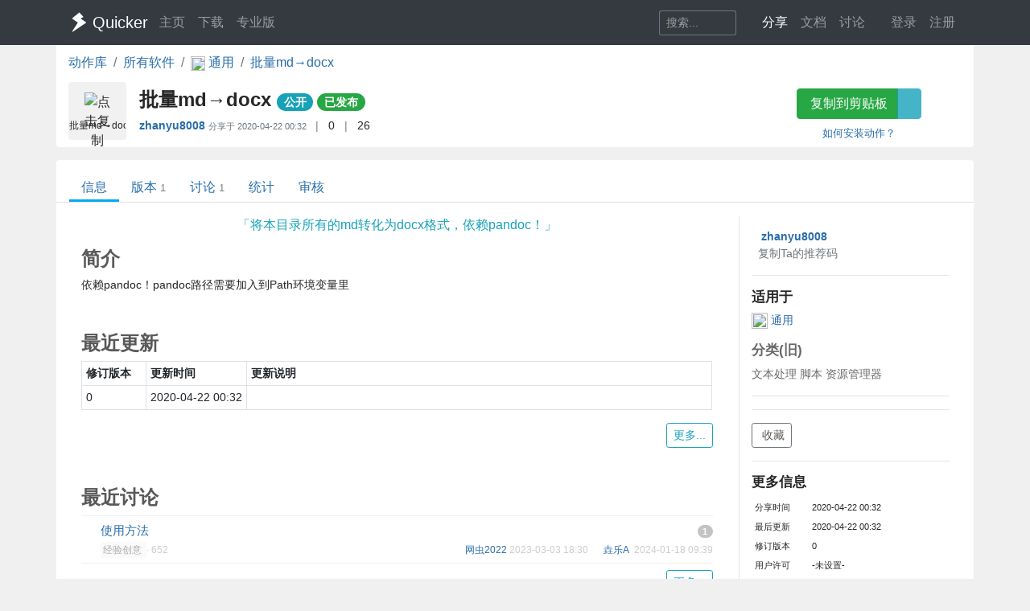

--- FILE ---
content_type: text/html; charset=utf-8
request_url: https://getquicker.net/Sharedaction?code=bd95b880-50eb-45e6-0e14-08d7e595cc29
body_size: 9663
content:
<!DOCTYPE html>
<html lang="zh-CN" style="height: 100%">
<head>
    <meta charset="utf-8" />
    <meta name="viewport" content="width=device-width, initial-scale=1.0" />
    <title>批量md→docx - by zhanyu8008 - 动作信息 - Quicker</title>
    <script>
        // 防止主题切换闪烁，在页面加载前立即应用主题
        (function() {
            var theme = localStorage.getItem('quicker-theme') || 'auto';
            var effectiveTheme = theme;
            if (theme === 'auto') {
                effectiveTheme = window.matchMedia && window.matchMedia('(prefers-color-scheme: dark)').matches ? 'dark' : 'light';
            }
            document.documentElement.setAttribute('data-theme', effectiveTheme);
            
            // 如果是暗色模式，添加一个样式标签来处理常见的内联样式
            if (effectiveTheme === 'dark') {
                var style = document.createElement('style');
                style.id = 'dark-mode-inline-fix';
                style.textContent = '[style*="background-color: #E0E0E0"],[style*="background-color:#E0E0E0"],[style*="background-color: #e0e0e0"],[style*="background-color:#e0e0e0"]{background-color:#16213e!important}[style*="background-color: #F0F0F0"],[style*="background-color:#F0F0F0"],[style*="background-color: #f0f0f0"],[style*="background-color:#f0f0f0"]{background-color:#0f3460!important}[style*="background-color: white"],[style*="background-color:#fff"],[style*="background-color: #fff"],[style*="background-color:#FFF"],[style*="background-color: #FFF"],[style*="background-color:#ffffff"],[style*="background-color: #ffffff"],[style*="background-color: #FFFFFF"],[style*="background-color:#FFFFFF"]{background-color:#1f1f3d!important}';
                document.head.appendChild(style);
            }
        })();
    </script>
    <!-- Meta -->
<meta http-equiv="X-UA-Compatible" content="IE=edge">
<meta name="description" content="Quicker，Windows效率工具。快速触发 + 自动化。">
<meta name="keywords" content="Windows效率工具,快捷面板,界面操作自动化,模拟按键,Quicker,鼠标手势,轮盘菜单，组合动作,热盒菜单,饼菜单,软件,轻量RPA工具" />


<link rel="stylesheet" href="https://libs.getquicker.cn/npm/bootstrap@4.6.0/dist/css/bootstrap.min.css" >
<link rel="stylesheet" href="https://libs.getquicker.cn/npm/animate.css@3.7.2/animate.min.css" >
<link rel="stylesheet" href="https://files.getquicker.net/_sitefiles/www/libs/fontawesome/5.13.0/css/all.min.css" />
<link rel="stylesheet" href="https://libs.getquicker.cn/npm/summernote@0.8.20/dist/summernote-bs4.min.css">
<link rel="stylesheet" href="https://libs.getquicker.cn/npm/lity@2.4.1/dist/lity.min.css">
<link rel="stylesheet" href="https://libs.getquicker.cn/npm/tocbot@4.27.19/dist/tocbot.css">





<link id="theme-style" rel="stylesheet" href="/assets/css/theme-4.css">
<link id="stylesheet" rel="stylesheet" href="/assets/css/site.css?v=3Ffi3b2tP0hCB7P19kKEfWOMHt1j3zJzrFXQnd5A-Rw">
    
    
<!-- include summernote css/js -->
<style>
    .action-detail p {
        margin-bottom: 0.3em;
    }

    .reply-body p {
        margin-bottom: 0.3em;
    }

    .reply {
        font-size: 0.9rem;
        color: var(--text-secondary);
    }

        .reply .blockquote {
            font-size: 0.8rem;
            color: var(--text-muted);
            border-left: 1px solid var(--border-color);
            padding-left: 8px;
        }

            .reply .blockquote p {
                margin-bottom: 0.3em;
            }

            .reply .blockquote img {
                display: none;
            }

    img {
        max-width: 99% !important;
    }

    .post img {
        max-height: 400px !important;
        border: 1px solid var(--border-color);
    }

    h5 {
        /*border-bottom: 1px solid var(--border-light);*/
        font-size: 1.2em;
        font-weight: bolder;
        margin-bottom: 0.5em;
        margin-top: 1em;
    }

    p {
        margin-bottom: 0.3em;
    }

    .font14 {
        font-size: 14px;
    }

    .reply-quote {
        border-left: 1px solid var(--border-color);
        padding-left: 5px;
        font-size: 0.85em;
        color: var(--text-muted);
        max-height: 100px;
        overflow: hidden;
        margin-bottom: 5px;
    }



        .reply-quote img {
            max-height: 100px;
        }

    .avatar {
        max-width: 24px;
        opacity: 1;
    }

    .thread, .post {
        border-bottom: 1px solid var(--border-light);
        padding: 0.7rem 0px;
    }

        .thread:hover {
            background-color: var(--bg-card);
        }

    .threadlist > .thread:last-child,
    .postlist > .post:last-child {
        border-bottom: 0px;
    }

    .main-panel {
        overflow-x: hidden;
    }

        .main-panel section {
            margin-bottom: 25px;
        }

            .main-panel section h4 {
                font-weight: bold;
                color: var(--text-secondary);
            }

    a.anchor {
        display: block;
        position: relative;
        top: -200px;
        visibility: hidden;
    }
</style>

    <style>
        body {
            background-color: var(--bg-tertiary);
        }
    </style>
    



    
        <script>
            var _hmt = _hmt || [];
            (function () {
                var hm = document.createElement("script");
                hm.src = "https://hm.baidu.com/hm.js?7bab827f502b0ce36fc1dce2b3656412";
                var s = document.getElementsByTagName("script")[0];
                s.parentNode.insertBefore(hm, s);
            })();
        </script>
    
    <link rel="apple-touch-icon" href="/quicker_square.png" />
    <link rel="shortcut icon" href="/favicon.ico" type="image/x-icon">
    <link rel="icon" type="image/png" href="/quicker_round.png">
</head>
<body class="" style="height: 100%;">


    <nav class="navbar fixed-top  navbar-expand-lg navbar-dark bg-dark ">
        <div class="container">
            <button class="navbar-toggler" type="button" data-toggle="collapse" data-target="#navbar-collapse" aria-controls="navbar-collapse" aria-expanded="false" aria-label="Toggle navigation">
                <span class="navbar-toggler-icon"></span>
            </button>

            <a class="navbar-brand align-middle d-flex align-items-center" href="/">
                <img id="logo-image" class="logo-image align-middle" src="/quicker_white.svg" alt="Logo" style="max-height: 26px">
                <span class="pl-1 mr-3">Quicker</span>
            </a>

            <div class="navbar-collapse collapse justify-content-between" id="navbar-collapse">
                <ul class="navbar-nav navbar-nav">
                    <li class="nav-item">
                        <a class="nav-link" href="/" title="打开主页">
                            <i class="fas fa-fw fa-home"></i>
                            主页
                        </a>
                    </li>
                    <li class="nav-item">
                        <a class="nav-link" title="下载Quicker软件和客户端" href="/Download">
                            <i class="fas fa-fw fa-download"></i>
                            下载
                        </a>
                    </li>
                    <li class="nav-item">
                        <a class="nav-link " href="/pricing">
                            <i class="fas fa-fw fa-shopping-cart"></i>
                            专业版
                        </a>
                    </li>
                </ul>
                <ul class="nav navbar-nav">
                    <li class="nav-item mr-4 d-flex align-items-center">
                        <form class="form-inline" method="get" action="/Search">
                            <div class="input-group input-group-sm">
                                <input type="text" name="keyword" placeholder="搜索..." title="搜索Quicker网站的内容" class="search-box form-control  border-secondary" style="border-right:0;" />
                                <div class="input-group-append">
                                    <button class="btn btn-outline-secondary" type="submit" title="搜索" style="border-left:0;">
                                        <i class="fas fa-fw fa-search"></i>
                                    </button>
                                </div>
                            </div>
                        </form>
                    </li>



                    <li class="nav-item dropdown">
                        <a class="nav-link dropbtn" title="动作库" data-toggle="tooltip" data-placement="left" href="/Share">
                            <i class="fas fa-fw fa-th-large"></i>
                            <span class="d-inline ">分享</span>
                        </a>
                        <div class="dropdown-content" aria-labelledby="navbarDropdownMenuLink">
                            <a class="dropdown-item" title="动作库首页" data-toggle="tooltip" data-placement="right" href="/Share">
                                <i class="fal fa-fw fa-th-large"></i>
                                动作库
                            </a>
                            <a class="dropdown-item" title="分享具有特定功能的程序块" data-toggle="tooltip" data-placement="right" href="/Share/SubPrograms">
                                <i class="fal fa-fw fa-cube"></i>
                                子程序
                            </a>
                            <a class="dropdown-item" title="将普通按键组合变成快捷键" data-toggle="tooltip" data-placement="right" href="/Share/PowerKeys">
                                <i class="fal fa-fw  fa-keyboard"></i>
                                扩展热键
                            </a>
                            <a class="dropdown-item" title="输入缩写字符触发操作" data-toggle="tooltip" data-placement="right" href="/Share/TextCommands">
                                <i class="fal fa-fw  fa-ad"></i>
                                文本指令
                            </a>
                            <a class="dropdown-item" title="" data-toggle="tooltip" data-placement="right" href="/Share/ActionLists">
                                <i class="fal fa-fw  fa-clipboard-list"></i>
                                动作单
                            </a>
                            <a class="dropdown-item" title="" data-toggle="tooltip" data-placement="right" href="/Exe">
                                <i class="fal fa-fw  fa-window"></i>
                                应用程序
                            </a>
                        </div>
                    </li>

                    <li class="nav-item dropdown">
                        <a class="nav-link dropbtn" title="文档" data-toggle="tooltip" data-placement="right" href="/KC">
                            <i class="fas fa-fw fa-books"></i>
                            <span class="d-inline ">文档</span>
                        </a>
                        <div class="dropdown-content" aria-labelledby="navbarDropdownMenuLink">
                            <a class="dropdown-item" title="文档中心首页" data-toggle="tooltip" data-placement="right" href="/KC">
                                <i class="fal fa-fw fa-home"></i>
                                文档中心首页
                            </a>
                            <a class="dropdown-item" title="软件的设置和使用" data-toggle="tooltip" data-placement="right" href="/KC/Manual">
                                <i class="fal fa-fw  fa-book "></i>
                                软件使用手册
                            </a>
                            <a class="dropdown-item" title="组合动作开发参考" data-toggle="tooltip" data-placement="right" href="/KC/Help">
                                <i class="fal fa-fw  fa-pencil-ruler "></i>
                                组合动作开发
                            </a>
                            <a class="dropdown-item" title="经验分享文章" data-toggle="tooltip" data-placement="right" href="/KC/Kb">
                                <i class="fal fa-fw  fa-book-open "></i>
                                知识库
                            </a>
                            <a class="dropdown-item" title="详细版本更新历史" data-toggle="tooltip" data-placement="right" href="/Help/Versions">
                                <i class="fal fa-fw  fa-history "></i>
                                版本更新
                            </a>
                            <a class="dropdown-item" title="版本更新内容归档" data-toggle="tooltip" data-placement="right" href="/KC/Versions">
                                <i class="fal fa-fw  fa-history "></i>
                                版本更新(归档)
                            </a>
                            <a class="dropdown-item" title="可能会遇到的异常情况" data-toggle="tooltip" data-placement="right" href="/Help/Errors">
                                <i class="fal fa-fw  fa-exclamation-triangle "></i>
                                异常反馈
                            </a>
                        </div>
                    </li>
                    <li class="nav-item">
                        <a class="nav-link" title="讨论区" data-toggle="tooltip" data-placement="bottom" href="/QA">
                            <i class="fas fa-fw fa-comments-alt"></i>
                            <span class="d-inline">讨论</span>
                        </a>
                    </li>
                    <li class="nav-item">
                        <a class="nav-link" title="外观设置分享" data-toggle="tooltip" data-placement="bottom" href="/Skins">
                            <i class="fas fa-fw fa-tshirt"></i>
                            <span class="d-inline d-lg-none">外观</span>
                        </a>
                    </li>
                    


    <li class="nav-item">
        <a class="nav-link" data-toggle="tooltip" data-placement="bottom" href="/Identity/Account/Login">
            <i class="fas fa-sign-in"></i> 登录
        </a>
    </li>
    <li class="nav-item"><a class="nav-link" href="/Identity/Account/Register">注册</a></li>



                </ul><!--//nav-->

            </div><!--//navabr-collapse-->
        </div>
    </nav>



    <div class="body-wrapper" style="position: relative">
        

<div class="container bg-white pb-2  rounded-bottom">
    <nav aria-label="breadcrumb">
        <ol class="breadcrumb bg-white  pl-0 mb-0">
            <li class="breadcrumb-item"><a href="/Share">动作库</a></li>
            <li class="breadcrumb-item"><a href="/Exe">所有软件</a></li>
            <li class="breadcrumb-item">
                <a href="/Exe/16/Actions">
                    <img src="https://files.getquicker.net/_icons/24BF2D852C7F69657D3736423B755E05C06F715B.png" style="width: 18px; height: 18px; vertical-align:middle" />
                    <span>
                        通用
                    </span>
                </a>
            </li>


            <li class="breadcrumb-item active" aria-current="page">
                <a href="/Sharedaction?code=bd95b880-50eb-45e6-0e14-08d7e595cc29">
                    批量md→docx
                </a>
            </li>
        </ol>
    </nav>

    <div class="row">
    <div class="col-12 col-md-9 d-flex">
        <div class="action-item align-middle" sharedAction="bd95b880-50eb-45e6-0e14-08d7e595cc29" title="点击复制">
            
                <img class="action-icon" src="https://files.getquicker.net/_icons/39BB259CB440CC54A593D582827B5AEC87A22A8D.png" style="height: 32px;width:32px;cursor: pointer" title="点击复制" sharedAction="bd95b880-50eb-45e6-0e14-08d7e595cc29" />

            <div class="action-title" title="将本目录所有的md转化为docx格式，依赖pandoc！">批量md→docx</div>
        </div>
        <div class="pl-3 pt-0 flex-grow-1">
            <h4 class="align-middle font-weight-bold mt-2">
                批量md→docx
                <small>
                        <span class="badge badge-pill badge-info">公开</span>


                   


                        <a class="badge badge-pill badge-success" title="审核状态：已通过审核并在动作库中列出" href="/Share/Actions/ReviewRecords?code=bd95b880-50eb-45e6-0e14-08d7e595cc29">已发布</a>
                   
                </small>

            </h4>

            <div class="font14">
                <span class=""  data-toggle="tooltip">

                    <strong title="分享人">
                            <a class="user-link user-pro" href="/User/31557/zhanyu8008">
        zhanyu8008
       
       
       
    </a>

                    </strong>
                        <span class="small text-secondary">
                            分享于 <span title="2020/4/22 0:32:48">2020-04-22 00:32</span>
                        </span>


                </span>

                <span class="text-black-50 ml-2 mr-2">|</span>
                <span title="查看点赞数量。<br/>请在网页右边为Ta点赞加油~" data-html="true"  data-toggle="tooltip">
                    <i class="fas fa-thumbs-up text-secondary fa-fw"></i>
                    0
                </span>
                
                
                <span class="text-black-50 ml-2 mr-2">|</span>
                <span title="安装数量，每日更新" data-toggle="tooltip">
                    <i class="fas fa-user text-secondary fa-fw"></i>
                    26
                </span>
            </div>
            <div class="pt-2 text-secondary">
            </div>
        </div>
    </div>
    <div class="col-12 col-md-3 text-center">
        <div class="">
            <div class="btn-group  mb-2 mt-2">
                <button id="btnCopyToClipboard" class="btn btn-success" sharedAction="bd95b880-50eb-45e6-0e14-08d7e595cc29" data-toggle="tooltip" data-placement="bottom" title="将动作网址复制到剪贴板。然后请在面板窗口的空白按钮上右键粘贴分享的动作。">
                    <i class="fas fa-copy mr-1"></i>
                    复制到剪贴板
                </button>
                <a href="quicker:previewaction:bd95b880-50eb-45e6-0e14-08d7e595cc29" title="预览动作定义。" class="btn btn-info" style="opacity: 0.8" data-toggle="tooltip" data-placement="bottom">
                    <i class="fal fa-search-plus  mr-1"></i>
                </a>
            </div>
            <small class="d-block">
                <a href="https://getquicker.net/kc/manual/doc/install-action" target="_blank">如何安装动作？</a>
            </small>
        </div>
    </div>
</div>
</div>
<div class="mt-3  container bg-white rounded-top" style="min-height: 75vh; position: relative; padding-top: 1px">
    



<div class="line-nav-tabs mt-3 mb-3 justify-content-start border-bottom pl-3" style="margin-left: -15px; margin-right: -15px;">
        <div class="nav-item">
            <a class="nav-link active" href="/Sharedaction?code=bd95b880-50eb-45e6-0e14-08d7e595cc29">信息</a>
        </div>
        <div class="nav-item">
            <a class="nav-link " href="/Share/Actions/Versions?code=bd95b880-50eb-45e6-0e14-08d7e595cc29">版本<span class='text-black-50 ml-1 small'>1</span></a>
        </div>
        <div class="nav-item">
            <a class="nav-link " href="/Share/Actions/Topics?code=bd95b880-50eb-45e6-0e14-08d7e595cc29">讨论<span class='text-black-50 ml-1 small'>1</span></a>
        </div>
        <div class="nav-item">
            <a class="nav-link " href="/Share/Actions/Stat?code=bd95b880-50eb-45e6-0e14-08d7e595cc29">统计</a>
        </div>
        <div class="nav-item">
            <a class="nav-link " href="/Share/Actions/ReviewRecords?code=bd95b880-50eb-45e6-0e14-08d7e595cc29">审核</a>
        </div>
</div>


    
<div class="container pb-3 mt-3">
    <div class="row align-content-between font14 ">

        <div class="col-12 col-md-3  order-md-last  bg-white rounded pb-4 pt-3 border-left">




            <div class="d-flex align-middle">
    <div class="mr-2 flex-shrink-0">
        

    <i class="fas fa-user-circle " style="color: #E0E0E0;font-size: 3em"></i>

    </div>
    <div class="flex-grow-1">
        <div class="font-weight-bold ml-1" title="作者">
                <a class="user-link user-pro" href="/User/31557/zhanyu8008">
        zhanyu8008
       
       
       
    </a>

        </div>
        
        
       

        
            <a data-toggle="tooltip" data-placement="bottom" data-copy="31557-8368" title="如果TA的动作帮助了你，可以在首次购买专业版时使用TA的推荐码，双方都可获赠90天专业版时长。（点击复制）" class="font14 mr-4 text-secondary cursor-pointer">
                <i class="fal fa-copy fa-fw" ></i> 复制Ta的推荐码
            </a>
        

    </div>
</div>



<hr />
<h5>适用于</h5>
<div>
    <a href="/Exe/16/Actions">
        <img src="https://files.getquicker.net/_icons/24BF2D852C7F69657D3736423B755E05C06F715B.png" style="width: 20px; height: 20px" />
        通用
    </a>
    
     
    

    

</div>

<div style="opacity:0.7">
<h5>分类(旧)</h5>
        <span class="">
            <i class="fas fa-font"></i>
            文本处理
        </span>
        <span class="">
            <i class="fas fa-scroll"></i>
            脚本
        </span>
        <span class="">
            <i class="fas fa-folder-tree"></i>
            资源管理器
        </span>
</div>





<hr />
<div>


    <div>
    </div>


</div>




<hr />
<div>
    <div>
        <a id="lnkAddToActionList1" class="btn btn-sm btn-outline-secondary" data-lity data-lity-desc="收藏到动作单" href="/Share/ActionLists/AddToList?actionid=bd95b880-50eb-45e6-0e14-08d7e595cc29">
            <i class="fas fa-plus mr-1"></i> 收藏
        </a>
    </div>

</div>






<hr />
<h5>更多信息</h5>
<table class="table-sm small">

    <tr>
        <td>分享时间</td>
        <td>2020-04-22 00:32</td>
    </tr>
    <tr>
        <td>最后更新</td>
        <td>2020-04-22 00:32</td>
    </tr>
    <tr>
        <td>修订版本</td>
        <td>0</td>
    </tr>
    <tr>
        <td>用户许可</td>
        <td>-未设置-</td>
    </tr>
    <tr>
        <td>Quicker版本</td>
        <td>1.5.24</td>
    </tr>
    <tr>
        <td>动作大小</td>
        <td>1.1 KB</td>
    </tr>
</table>



<hr />
<div class="">
    <div>
        <div>
            分享到
        </div>
        <div class="text-center">
            <a href="https://service.weibo.com/share/share.php?url=https%3A%2F%2Fgetquicker.net%2Fsharedaction%3Fcode%3Dbd95b880-50eb-45e6-0e14-08d7e595cc29&amp;title=%23Quicker%E5%8A%A8%E4%BD%9C%23%E6%89%B9%E9%87%8Fmd%E2%86%92docx--%E5%B0%86%E6%9C%AC%E7%9B%AE%E5%BD%95%E6%89%80%E6%9C%89%E7%9A%84md%E8%BD%AC%E5%8C%96%E4%B8%BAdocx%E6%A0%BC%E5%BC%8F%EF%BC%8C%E4%BE%9D%E8%B5%96pandoc%EF%BC%81%20%E4%BD%9C%E8%80%85%3Azhanyu8008" title="分享到微博" target="_blank">
                <i class="fab fa-weibo fa-fw" style="font-size: 1.2em"></i>
            </a>

            <a href="javascript:return false;" id="btnWeixin" title="微信扫一扫" target="_blank">
                <i class="fab fa-weixin fa-fw" style="font-size: 1.2em"></i>
            </a>
            <a href="https://sns.qzone.qq.com/cgi-bin/qzshare/cgi_qzshare_onekey?url=https%3A%2F%2Fgetquicker.net%2Fsharedaction%3Fcode%3Dbd95b880-50eb-45e6-0e14-08d7e595cc29&amp;sharesource=qzone&amp;title=%23Quicker%E5%8A%A8%E4%BD%9C%23%E6%89%B9%E9%87%8Fmd%E2%86%92docx&amp;pics=&amp;summary=%E5%B0%86%E6%9C%AC%E7%9B%AE%E5%BD%95%E6%89%80%E6%9C%89%E7%9A%84md%E8%BD%AC%E5%8C%96%E4%B8%BAdocx%E6%A0%BC%E5%BC%8F%EF%BC%8C%E4%BE%9D%E8%B5%96pandoc%EF%BC%81" title="分享到QQ空间" target="_blank">
                <i class="fab fa-qq fa-fw" style="font-size: 1.2em"></i>
            </a>
        </div>

    </div>

</div>

<hr class="mt-4" />
<div>
    <div class="text-center">
        <button title="举报恶意/危险动作" class="btn btn-light btn-sm" id="btnReport">
            <i class="fas fa-shield-alt text-danger mr-1"></i>举报恶意/危险动作
        </button>
    </div>
</div>




        </div>


        <div class="col-12 col-md-9 order-md-first pl-0 pr-0 pr-md-3 mt-3 mt-md-0">

            <div class="bg-white mt-0  pl-3  rounded pb-3 pr-3 main-panel" data-info="动作信息">


                    <div class="font16 text-info text-center mb-3" title="动作说明">「将本目录所有的md转化为docx格式，依赖pandoc！」</div>
                <section>

                    <div class="d-flex justify-content-between">
                        <h4>简介</h4>

                    </div>



                        <p>依赖pandoc！pandoc路径需要加入到Path环境变量里</p>


                </section>

                <section>
                    <h4 class="mt-5" id="action_changelog">最近更新</h4>

                    <table class="table table-bordered table-sm">
                        <tr>
                            <th style="width: 80px">
                                修订版本
                            </th>
                            <th style="width: 120px">
                                更新时间
                            </th>

                            <th>
                                更新说明
                            </th>
                        </tr>
                            <tr>
                                <td class="font14">
                                    0
                                </td>
                                <td class="font14 text-nowrap">
                                    <span title="20200422 00:32:48">
                                        2020-04-22 00:32
                                    </span>
                                </td>


                                <td class="font12">
                                    
                                </td>
                            </tr>
                    </table>
                    <div class="text-right">
                        <a class=" btn btn-sm btn-outline-info" title="查看更多更新历史" href="/Share/Actions/Versions?code=bd95b880-50eb-45e6-0e14-08d7e595cc29">
                            更多...
                        </a>
                    </div>
                </section>

                <section>
                    <h4 class="mt-5" id="action_changelog">最近讨论</h4>
                    <div class="">
                        
 


<div class="question-list">
    
   
        <div class="question-item d-flex  " data-tid="16370" data-updatetm="1705541970932">

            <div class="text-center mr-2 flex-shrink-0 d-flex align-items-center pl-2 pr-1" style="color: #84ba8f; font-size: 1.4em;">
                <i class="fas fa-fw fa-lightbulb-on"></i>
            </div>

            <div class="flex-grow-1 ml-1 d-flex flex-column justify-content-between">
                <div>
                    <div class="d-flex align-items-baseline justify-content-between">
                        <div class="mt-0 question-title ">
                            <span>

                            </span>

                            <a class="question-title" href="/Common/Topics/ViewTopic/16370">使用方法</a>
                        </div>


                        <div>
                                <a href="/Common/Topics/ViewTopic/16370">
                                    <span class="badge badge-pill badge-dark" style="opacity: 0.3">1</span>
                                </a>

                        </div>
                    </div>

                </div>
                <div class="d-flex justify-content-between font12 mt-1 " style="color: #ccc">

                    <div>

                        <span style="background-color: #FAFAFA; padding: 3px; border-radius: 2px; color: #aaa;">
                            经验创意
                        </span>


                        · <span title="浏览次数"><i class="fas fa-eye" style="opacity: 0.8"></i> 652</span>
                    </div>
                    <div class="">
                        <span class="">
                                <a class="user-link " href="/User/531596/%E7%BD%91%E8%99%AB2022">
        网虫2022
       
       
       
    </a>

                            <span title="创建时间">
                                2023-03-03 18:30
                            </span>
                        </span>

                            <span title="最后回答或评论" class="ml-3">
                                <i class="fas fa-reply"></i>
                                <span class="username  mr-1">
                                        <a class="user-link user-pro" href="/User/795955/%E5%9E%9A%E4%B9%90A">
        垚乐A
       
       
       
    </a>

                                </span>
                                <span class="">2024-01-18 09:39</span>
                            </span>
                    </div>
                </div>
            </div>
        </div>
</div>


                    </div>

                    <div class="text-right">
                        <a class="mt-2 btn btn-sm btn-outline-info" title="查看更多讨论话题" href="/Share/Actions/Topics?code=bd95b880-50eb-45e6-0e14-08d7e595cc29">
                            更多...
                        </a>
                    </div>
                </section>


            </div>


        </div>

    </div>

</div>






</div>



    </div>

    <!-- ******FOOTER****** -->

<div class="footer">
    <div class="container ">
        <div class="row font14">
            <dl class="col-12 col-md-2">
                <dt class="mb-3">产品</dt>
                <dd><a href="/">主页</a></dd>
                <dd><a href="/Download">下载</a></dd>
                <dd><a href="/pricing">专业版</a></dd>
            </dl>
            <dl class="col-12 col-md-2">
                <dt class="mb-3">文档</dt>
                <dd><a href="/KC/Manual">使用文档</a></dd>
                <dd><a href="/KC/Help">组合动作开发</a></dd>
                <dd><a href="/KC/Kb">知识库</a></dd>
                <dd><a href="/KC/Versions">版本历史</a></dd>
                <dd><a href="https://www.yuque.com/gpzy/quicker" title="网友 @瓜皮之牙 的分享内容">瓜皮学堂 <i class="fal fa-external-link"></i></a></dd>
            </dl>
            <dl class="col-12 col-md-2">
                <dt class="mb-3">分享</dt>
                <dd><a href="/Share">动作库</a></dd>
                <dd><a href="/Share/SubPrograms">子程序</a></dd>
                <dd><a href="/Skins">外观</a></dd>
            </dl>

            <dl class="col-12 col-md-2">
                <dt class="mb-3">交流</dt>
                <dd><a href="/QA">问答讨论区</a></dd>
                <dd><a href="https://github.com/cuiliang/quicker/issues">Github Issues</a></dd>
                <dd><a href="https://getquicker.net/KC/Kb/Article/904" target="_blank" title="QQ群"><i class="fab fa-qq"></i> QQ群</a></dd>
                <dd></dd>
            </dl>
            <dl class="col-12 col-md-2">
                <dt class="mb-3">关注</dt>
                <dd><a href="https://weibo.com/cuiliang123" target="_blank" title="cuiliangbj的微博"> <i class="fab fa-weibo mr-1"></i>CL的微博</a></dd>
                <dd class="mt-1">
                    <a href="/assets/quicker/WeiXin2022.jpg" class="font12" data-lity="/assets/quicker/WeiXin2022.jpg">微信订阅号</a>
                    <br/>
                    <img src="/assets/quicker/WeiXin2022.jpg" class="mt-1" style="width: 80px" title="微信订阅号"/>
                </dd>
               
            </dl>
            <dl class="col-12 col-md-2">
                <dt class="mb-3">条款</dt>
                <dd><a href="/Privacy">隐私政策</a></dd>
                <dd><a class="cursor-pointer" id="reportPage">
                    <i class="fas fa-shield-alt fa-fw mr-1"></i>报告不良信息
                </a></dd>

            </dl>
        </div>
        <div class="row">
            <div class="col text-center text-secondary">
                <span>Copyright &copy; 北京立迩合讯科技有限公司</span>  •  <a href="https://beian.miit.gov.cn" class="text-secondary">京ICP备09022189号-8</a>
                •  <a href="http://www.beian.gov.cn/portal/registerSystemInfo?recordcode=11010502053266" class="text-secondary" target="_blank"><img src="https://www.beian.gov.cn/img/ghs.png" style="width:16;height:16;vertical-align: text-top;" class="mr-1" />京公网安备 11010502053266号</a>
                <div class="theme-switcher-footer d-inline-block ml-3">
                    <div class="theme-dropdown">
                        <button class="theme-btn" title="切换主题">
                            <i class="fas fa-adjust"></i>
                            <span class="theme-text">自动</span>
                        </button>
                        <div class="theme-menu">
                            <div class="theme-option" data-theme="light">
                                <i class="fas fa-sun"></i>
                                <span>亮色</span>
                            </div>
                            <div class="theme-option" data-theme="dark">
                                <i class="fas fa-moon"></i>
                                <span>暗色</span>
                            </div>
                            <div class="theme-option active" data-theme="auto">
                                <i class="fas fa-adjust"></i>
                                <span>跟随系统</span>
                            </div>
                        </div>
                    </div>
                </div>
            </div>
        </div>
    </div>

</div><!--//footer-->

    <div class="alert alert-success alert-dismissible fade text-center shadow " role="alert" id="copySuccessAlert" style="display: none; position: fixed; top: 270px; left: 50%; transform: translate(-50%, 0); width: 70%; max-width: 600px;z-index: 100  ">
        已复制到剪贴板，请在Quicker面板的空白按钮上点右键粘贴。
    </div>

    <div class="alert alert-success alert-dismissible fade text-center shadow " role="alert" id="commonCopySuccessAlert" style="display: none; position: fixed; top: 270px; left: 50%; transform: translate(-50%, 0); width: 70%; max-width: 600px;z-index: 100 ">
        已复制到剪贴板。
    </div>


    

    <!-- Javascript -->

<script src="https://libs.getquicker.cn/npm/jquery@3.4.1/dist/jquery.min.js"></script>
<script src="https://libs.getquicker.cn/npm/popper.js@1.16.1/dist/umd/popper.min.js"></script>
<script src="https://libs.getquicker.cn/npm/bootstrap@4.6.0/dist/js/bootstrap.min.js"></script>
<script src="https://libs.getquicker.cn/npm/ismobilejs@1.1.1/dist/isMobile.min.js"></script>
<script src="https://libs.getquicker.cn/npm/jquery.easing@1.4.1/jquery.easing.min.js"></script>

<script type="text/javascript" src="https://libs.getquicker.cn/npm/jquery-inview@1.1.2/jquery.inview.min.js"></script>
<script type="text/javascript" src="https://libs.getquicker.cn/npm/jquery.scrollto@2.1.3/jquery.scrollTo.min.js"></script>
<script src="https://libs.getquicker.cn/npm/summernote@0.8.20/dist/summernote-bs4.min.js"></script>
<script src="https://libs.getquicker.cn/npm/summernote@0.8.20/dist/lang/summernote-zh-CN.js"></script>
<script src="https://libs.getquicker.cn/npm/lity@2.4.1/dist/lity.min.js"></script>
<script src="https://libs.getquicker.cn/npm/axios@0.19.2/dist/axios.min.js"></script>
<script src="https://libs.getquicker.cn/npm/tocbot@4.27.19/dist/tocbot.min.js"></script>
<script src="https://libs.getquicker.cn/npm/vue@2.6.14/dist/vue.min.js"></script>





    <script>
    var g_isUserLoggedIn = false;
    </script>
    
    <script src="/js/theme-switcher.js?v=ZnyOJZ8evF3HXAqdvOP2bVLz_WXNacV7fOge9AqeTtU"></script>
    <script src="/js/site.js?v=dfvMiP2lumfLrH1txU6Lvj1XGH0fbAorMIJTrAs3xBY"></script>
    
    
    <script src="/js/dark_helper.js"></script>
<script>
    var isLoggedIn = false;
    var actionId = 'bd95b880-50eb-45e6-0e14-08d7e595cc29';


    $('#btnWeixin').popover({
        content:
            "<img src='/service/qrcode?code=https%3A%2F%2Fgetquicker.net%2Fsharedaction%3Fcode%3Dbd95b880-50eb-45e6-0e14-08d7e595cc29&pixelsPerModule=2' />",
        html: true,
        placement: 'bottom',
        title: '微信扫一扫',
        trigger: 'hover'
    });

    $('#btnReport').click(function() {

        if (!isLoggedIn) {
            alert('请先登录。');
            window.location = '/identity/account/login?ReturnUrl=' +
                encodeURIComponent(window.location.pathname + window.location.search);
        } else {
            showFrameModal("举报动作", '/report?type=SharedAction&id=' + actionId + '&url=' + encodeURIComponent(window.location));
        }
    });

    // 修复用户文字中的暗色
    document.addEventListener('DOMContentLoaded', function() {
        const isDarkMode = document.documentElement.getAttribute('data-theme') === 'dark';
        if (isDarkMode) {
            const container = document.querySelector('.action-detail');
            fixUserColorsWithContrast(container);
        }
    });
</script>


            <script>
                changeFavicon('https://files.getquicker.net/_icons/39BB259CB440CC54A593D582827B5AEC87A22A8D.png');
            </script>


    <div class="modal fade " tabindex="-1" role="dialog" aria-labelledby="myExtraLargeModalLabel" aria-hidden="true" id="modalWindow">
        <div class="modal-dialog modal-xl">
            <div class="modal-content">
                <iframe style="max-height: 80vw; min-height: 60vh; width: 100%;" id="modalIFrame" onload="resizeIframe && resizeIframe(this)"></iframe>
            </div>
        </div>
    </div>

</body>
</html>
